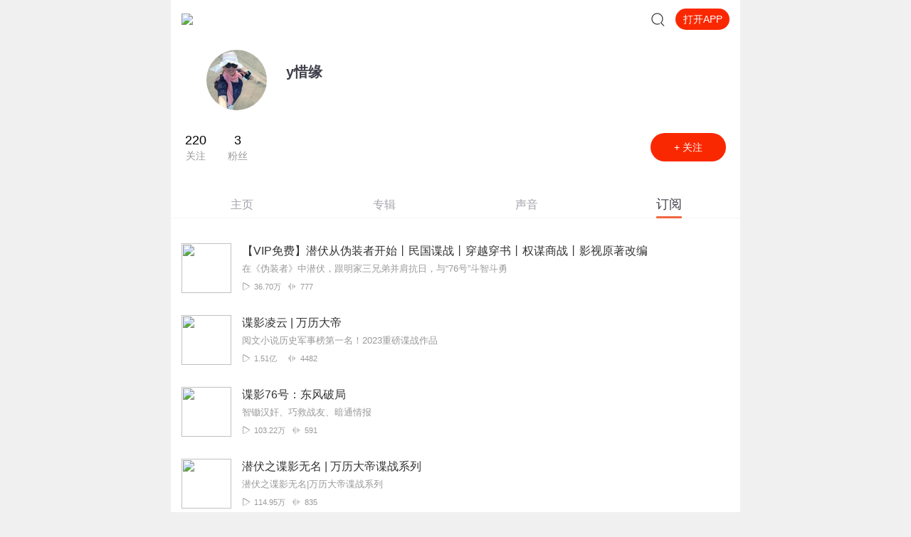

--- FILE ---
content_type: text/plain; charset=UTF-8
request_url: https://m.ximalaya.com/revision/user/sub?page=1&pageSize=20&uid=187549092
body_size: 5708
content:
{"ret":200,"msg":"订阅专辑信息","data":{"albumsInfo":[{"id":84216215,"title":"【VIP免费】潜伏从伪装者开始丨民国谍战丨穿越穿书丨权谋商战丨影视原著改编","subTitle":"在《伪装者》中潜伏，跟明家三兄弟并肩抗日，与“76号”斗智斗勇","description":"内容简介 有人说，一个优秀的伪装者不能感情用事 也有人说，一个优秀的伪装者要懂得察言观色 还有人说...","coverPath":"storages/558b-audiofreehighqps/5B/DA/GAqhjg0K8k8GAAvnvQMk-Wtp.jpg","isFinished":false,"isPaid":true,"anchor":{"anchorUrl":"/zhubo/175956651","anchorNickName":"梅之季","anchorUid":175956651,"anchorCoverPath":"storages/679c-audiofreehighqps/9D/64/GKwRIDoJiFkCAAF14QKgS2BZ.jpg","logoType":3},"playCount":367038,"trackCount":777,"albumUrl":"/album/84216215","albumStatus":1,"lastUptrackAt":1768917601000,"lastUptrackAtStr":"7小时前","serialState":1,"isTop":false,"categoryCode":"youshengshu","categoryTitle":"有声书","lastUptrackUrl":"/sound/950770837","lastUptrackTitle":"777集 真正目的","vipType":0,"albumSubscript":2,"albumScore":"0.0"},{"id":74639950,"title":"谍影凌云 | 万历大帝","subTitle":"阅文小说历史军事榜第一名！ 2023重磅谍战作品","description":"【简介】        一名后世的化妆师，穿越过去，吸收了两个人的记忆。　　追查日谍，捣毁无数日谍组...","coverPath":"storages/7f2d-audiofreehighqps/D0/29/GMCoOSYH0yJOAAMEuAH9CBDE.jpeg","isFinished":false,"isPaid":true,"anchor":{"anchorUrl":"/zhubo/44332883","anchorNickName":"万历大帝","anchorUid":44332883,"anchorCoverPath":"http://thirdqq.qlogo.cn/g?b=oidb&k=7mdIFrfaOmgy7vYrx86I0g&kti=Y38lfQAAAAA&s=640&t=1558057126","logoType":4},"playCount":151286370,"trackCount":4482,"albumUrl":"/album/74639950","albumStatus":1,"lastUptrackAt":1768892400000,"lastUptrackAtStr":"14小时前","serialState":0,"isTop":false,"categoryCode":"youshengshu","categoryTitle":"有声书","lastUptrackUrl":"/sound/946174079","lastUptrackTitle":"谍影凌云【精制版】 1777章","vipType":0,"albumSubscript":2,"albumScore":"9.3"},{"id":106927787,"title":"谍影76号：东风破局","subTitle":"智锄汉奸、巧救战友、暗通情报","description":"1939年孤岛时期，军统王牌特工“东风”顾青峰临危受命，以翻译身份潜入76号魔窟。...","coverPath":"storages/30a1-audiofreehighqps/C7/E1/GAqhfD0MsUyaAA1EFAQZy3wu.jpeg","isFinished":false,"isPaid":false,"anchor":{"anchorUrl":"/zhubo/498133603","anchorNickName":"悦声听书","anchorUid":498133603,"anchorCoverPath":"storages/07ee-audiofreehighqps/F0/C2/GAqhntAMqRmQAALZswQV2jeo.jpg","logoType":-1},"playCount":1032202,"trackCount":591,"albumUrl":"/album/106927787","albumStatus":1,"lastUptrackAt":1768806000000,"lastUptrackAtStr":"1天前","serialState":0,"isTop":false,"categoryCode":"youshengshu","categoryTitle":"有声书","lastUptrackUrl":"/sound/946432067","lastUptrackTitle":"第583集","vipType":0,"albumSubscript":-1,"albumScore":"0.0"},{"id":104091056,"title":"潜伏之谍影无名 | 万历大帝谍战系列","subTitle":"潜伏之谍影无名 | 万历大帝谍战系列","description":"【内容简介】他曾是无名无姓的街头孤儿，一场意外，让他被卷入时代洪流，成为军统...","coverPath":"storages/44bb-audiofreehighqps/03/57/GKwRIMAMi18HAAaYjAQF7gBk.jpeg","isFinished":false,"isPaid":true,"anchor":{"anchorUrl":"/zhubo/101839058","anchorNickName":"万历大帝有声小说","anchorUid":101839058,"anchorCoverPath":"group68/M07/13/20/wKgMeF3XfyXS5KV0AAAybKKBc1868.jpeg","logoType":4},"playCount":1149503,"trackCount":835,"albumUrl":"/album/104091056","albumStatus":1,"lastUptrackAt":1768914000000,"lastUptrackAtStr":"8小时前","serialState":0,"isTop":false,"categoryCode":"youshengshu","categoryTitle":"有声书","lastUptrackUrl":"/sound/950565708","lastUptrackTitle":"第835集","vipType":0,"albumSubscript":2,"albumScore":"0.0"},{"id":71039975,"title":"蝉动 | 万历大帝 谍战传奇丨多人有声剧","subTitle":"私家侦探重生民国书写谍战传奇","description":"【内容简介】私家侦探左重回到过去，战斗在敌人的心脏，外号笑面虎，擅长背后一刀，精通玉座金佛原理，...","coverPath":"storages/abe0-audiofreehighqps/8F/77/GAqhfZkMxMC7AAwKxgQikMTE.jpg","isFinished":false,"isPaid":true,"anchor":{"anchorUrl":"/zhubo/44332883","anchorNickName":"万历大帝","anchorUid":44332883,"anchorCoverPath":"http://thirdqq.qlogo.cn/g?b=oidb&k=7mdIFrfaOmgy7vYrx86I0g&kti=Y38lfQAAAAA&s=640&t=1558057126","logoType":4},"playCount":30909023,"trackCount":1708,"albumUrl":"/album/71039975","albumStatus":1,"lastUptrackAt":1768906805000,"lastUptrackAtStr":"10小时前","serialState":1,"isTop":false,"categoryCode":"youshengshu","categoryTitle":"有声书","lastUptrackUrl":"/sound/950712585","lastUptrackTitle":"蝉动-第1708章","vipType":0,"albumSubscript":2,"albumScore":"9.1"},{"id":54585576,"title":"我的谍战岁月 | 万历大帝-精品多播","subTitle":"民国谍影以来 个人认为最精彩之长篇谍战经典","description":"“黑暗里，你坚定地守望心中的太阳；长夜里，你默默地催生黎明的曙光；虎穴中，你忍辱负重，周旋待机；...","coverPath":"storages/09c6-audiofreehighqps/72/2F/CKwRINsFX5aZAAwXAQD1UCha.png","isFinished":false,"isPaid":true,"anchor":{"anchorUrl":"/zhubo/44332883","anchorNickName":"万历大帝","anchorUid":44332883,"anchorCoverPath":"http://thirdqq.qlogo.cn/g?b=oidb&k=7mdIFrfaOmgy7vYrx86I0g&kti=Y38lfQAAAAA&s=640&t=1558057126","logoType":4},"playCount":130807255,"trackCount":3409,"albumUrl":"/album/54585576","albumStatus":1,"lastUptrackAt":1768820402000,"lastUptrackAtStr":"1天前","serialState":0,"isTop":false,"categoryCode":"youshengshu","categoryTitle":"有声书","lastUptrackUrl":"/sound/949250858","lastUptrackTitle":"我的谍战岁月-3405","vipType":0,"albumSubscript":2,"albumScore":"9.3"},{"id":81876916,"title":"谍影:命令与征服 ｜ 万历大帝 ｜超燃谍战 ｜热血军事 ｜多人有声剧","subTitle":"特务处小萌新 从庸人到神人的谍战历程","description":"【购买须知】1、本作品为付费有声书，购买成功后，即可收听。2、版权归原作者所有，严禁翻录成任何形式...","coverPath":"storages/3a75-audiofreehighqps/DF/4A/GKwRIasKG3P1AAPjuALUDHoQ.jpg","isFinished":false,"isPaid":true,"anchor":{"anchorUrl":"/zhubo/44332883","anchorNickName":"万历大帝","anchorUid":44332883,"anchorCoverPath":"http://thirdqq.qlogo.cn/g?b=oidb&k=7mdIFrfaOmgy7vYrx86I0g&kti=Y38lfQAAAAA&s=640&t=1558057126","logoType":4},"playCount":37989257,"trackCount":3265,"albumUrl":"/album/81876916","albumStatus":1,"lastUptrackAt":1768903215000,"lastUptrackAtStr":"11小时前","serialState":1,"isTop":false,"categoryCode":"youshengshu","categoryTitle":"有声书","lastUptrackUrl":"/sound/950698298","lastUptrackTitle":"谍影：命令与征服-3265","vipType":0,"albumSubscript":2,"albumScore":"7.4"},{"id":75863115,"title":"《生死潜伏》：共和国谍战|民国特工李茂堂|隐蔽战线","subTitle":"从抗战烽火到建国硝烟","description":"有这样一群神秘的人物，他们无孔不入，无处不在，胜利了不能宣扬，失败了无法解释...","coverPath":"storages/aa87-audiofreehighqps/62/4C/GKwRIJEIKjLPAAEfsgIXm_nY.jpeg","isFinished":false,"isPaid":true,"anchor":{"anchorUrl":"/zhubo/225073512","anchorNickName":"巴渝老姜","anchorUid":225073512,"anchorCoverPath":"storages/2a26-audiofreehighqps/2F/A3/GKwRIRwFdAlTAABo7QD66JKu.jpg","logoType":3},"playCount":1507172,"trackCount":1129,"albumUrl":"/album/75863115","albumStatus":1,"lastUptrackAt":1768438959000,"lastUptrackAtStr":"5天前","serialState":0,"isTop":false,"categoryCode":"qita","categoryTitle":"其他","lastUptrackUrl":"/sound/949232727","lastUptrackTitle":"燕园风雨起苍黄，第一张大字报下的三人命运（十","vipType":0,"albumSubscript":2,"albumScore":"9.6"},{"id":110510138,"title":"谍战：红色掌柜｜纪念抗战胜利80周年征文参赛作品｜谍战特工股市｜多人有声剧","subTitle":"铭记历史，缅怀先烈，奋勇前行——纪念抗战胜利80周年征文参赛作品","description":"内容简介 【铭记历史，缅怀先烈，奋勇前行——纪念抗战胜利80周年征文】参赛作品1938年，三人小组被组织...","coverPath":"storages/5b59-audiofreehighqps/D8/5A/GAqhqKwM25N_ABAAAAQuCNQ2.jpg","isFinished":true,"isPaid":true,"anchor":{"anchorUrl":"/zhubo/176450175","anchorNickName":"壹壹_嫣然有声","anchorUid":176450175,"anchorCoverPath":"storages/36d9-audiofreehighqps/50/3A/GKwRIJINL8LPAAQDiQRSz-8R.jpg","logoType":3},"playCount":2257174,"trackCount":599,"albumUrl":"/album/110510138","albumStatus":1,"lastUptrackAt":1767715240000,"lastUptrackAtStr":"14天前","serialState":2,"isTop":false,"categoryCode":"youshengshu","categoryTitle":"有声书","lastUptrackUrl":"/sound/946919816","lastUptrackTitle":"主播想说的话","vipType":0,"albumSubscript":2,"albumScore":"0.0"},{"id":94682584,"title":"黑金掮客：我在日伪银行的潜伏生死簿 | 万历大帝","subTitle":"黑金掮客：我在日伪银行的潜伏生死簿 | 万历大帝","description":"【内容简介】“沈君，帝国需要你这样的人才来稳定上海的金融，亨通银行就拜托了。”——日本特高课羽生...","coverPath":"storages/78b1-audiofreehighqps/BC/77/GAqhfZkMzRlhAA2KvAQm4WPd.jpeg","isFinished":false,"isPaid":true,"anchor":{"anchorUrl":"/zhubo/44332883","anchorNickName":"万历大帝","anchorUid":44332883,"anchorCoverPath":"http://thirdqq.qlogo.cn/g?b=oidb&k=7mdIFrfaOmgy7vYrx86I0g&kti=Y38lfQAAAAA&s=640&t=1558057126","logoType":4},"playCount":363258,"trackCount":1051,"albumUrl":"/album/94682584","albumStatus":1,"lastUptrackAt":1765890012000,"lastUptrackAtStr":"2025-12","serialState":0,"isTop":false,"categoryCode":"youshengshu","categoryTitle":"有声书","lastUptrackUrl":"/sound/938657963","lastUptrackTitle":"第1057集","vipType":0,"albumSubscript":2,"albumScore":"0.0"},{"id":92801364,"title":"谍战之锋刃 | 万历大帝 热血谍战系列","subTitle":"谍战之锋刃 | 万历大帝 热血谍战系列","description":"【内容简介】       山河破碎，东北军人陆远舟身负血海深仇，逃亡十里洋场。从最卑微的黄包车夫做起...","coverPath":"storages/71ff-audiofreehighqps/10/6B/GKwRIJEL-MOuAALMywOuCrBi.jpeg","isFinished":false,"isPaid":true,"anchor":{"anchorUrl":"/zhubo/101839058","anchorNickName":"万历大帝有声小说","anchorUid":101839058,"anchorCoverPath":"group68/M07/13/20/wKgMeF3XfyXS5KV0AAAybKKBc1868.jpeg","logoType":4},"playCount":912936,"trackCount":1277,"albumUrl":"/album/92801364","albumStatus":1,"lastUptrackAt":1765803600000,"lastUptrackAtStr":"2025-12","serialState":0,"isTop":false,"categoryCode":"youshengshu","categoryTitle":"有声书","lastUptrackUrl":"/sound/939735671","lastUptrackTitle":"第1277集","vipType":0,"albumSubscript":2,"albumScore":"0.0"},{"id":91016348,"title":"谍影从1938开始 | 谍战 | 精品多播 | 卧底特工 | 智商在线","subTitle":"身份迷离，正反难分，是法官是特工还是汉奸？","description":"内容简介 1938年的神户，硝烟弥漫，华人处境岌岌可危。李雨亭肩负重任，却在取情报途中卷入离奇事件，工...","coverPath":"storages/0189-audiofreehighqps/71/F8/GAqhp50LzpZwABAAAAOUpzpY.jpg","isFinished":true,"isPaid":true,"anchor":{"anchorUrl":"/zhubo/115884777","anchorNickName":"凰咏","anchorUid":115884777,"anchorCoverPath":"storages/48d7-audiofreehighqps/89/51/GMCoOR4JqJHPAAG3qQKqMq0t.jpg","logoType":3},"playCount":1109402,"trackCount":623,"albumUrl":"/album/91016348","albumStatus":1,"lastUptrackAt":1765753239000,"lastUptrackAtStr":"2025-12","serialState":2,"isTop":false,"categoryCode":"youshengshu","categoryTitle":"有声书","lastUptrackUrl":"/sound/940673534","lastUptrackTitle":"363 大结局 （下）（完）","vipType":0,"albumSubscript":2,"albumScore":"0.0"},{"id":104292170,"title":"谍战：尘雾中的特工｜军事谍战 | 多人有声剧","subTitle":"热血战斗，保家卫国，誓死守护，傲骨无双铸军魂！","description":"陈迁：“待到功成名就之时，没有人会记得我曾经多么卑躬屈膝，他们只会惧怕我。是害怕我吗？不！他们只...","coverPath":"storages/6fc6-audiofreehighqps/BB/56/GKwRIDoM-rqHAA3r5gQ7pDhE.jpg","isFinished":true,"isPaid":true,"anchor":{"anchorUrl":"/zhubo/176450175","anchorNickName":"壹壹_嫣然有声","anchorUid":176450175,"anchorCoverPath":"storages/36d9-audiofreehighqps/50/3A/GKwRIJINL8LPAAQDiQRSz-8R.jpg","logoType":3},"playCount":2148120,"trackCount":948,"albumUrl":"/album/104292170","albumStatus":1,"lastUptrackAt":1765555223000,"lastUptrackAtStr":"2025-12","serialState":2,"isTop":false,"categoryCode":"youshengshu","categoryTitle":"有声书","lastUptrackUrl":"/sound/939924761","lastUptrackTitle":"尘雾中的特工-948-大结局，惟愿来生再见！（完）","vipType":0,"albumSubscript":2,"albumScore":"0.0"},{"id":93756305,"title":"药铺密档：天津站诡局 | 万历大帝谍战系列","subTitle":"药铺密档：天津站诡局 | 万历大帝谍战系列","description":"【内容简介】天津危城！他是仁心济世的药铺少东家程景明，却被迫披上日伪“特聘医...","coverPath":"storages/daea-audiofreehighqps/6D/9D/GKwRIW4MHZcOAAn_sAPEYnyd.jpeg","isFinished":false,"isPaid":true,"anchor":{"anchorUrl":"/zhubo/44332883","anchorNickName":"万历大帝","anchorUid":44332883,"anchorCoverPath":"http://thirdqq.qlogo.cn/g?b=oidb&k=7mdIFrfaOmgy7vYrx86I0g&kti=Y38lfQAAAAA&s=640&t=1558057126","logoType":4},"playCount":5278518,"trackCount":1557,"albumUrl":"/album/93756305","albumStatus":1,"lastUptrackAt":1765198816000,"lastUptrackAtStr":"2025-12","serialState":0,"isTop":false,"categoryCode":"youshengshu","categoryTitle":"有声书","lastUptrackUrl":"/sound/936760774","lastUptrackTitle":"第1557集","vipType":0,"albumSubscript":2,"albumScore":"0.0"},{"id":72316844,"title":"璇玑 | 万历大帝 民国谍战","subTitle":"民国谍网交织，抗战血火抗争","description":"【内容简介】       这是一个离我们最近的群雄逐鹿的时代。权谋的较量，谍网的交织。乱世的荆柯...","coverPath":"storages/f93a-audiofreehighqps/A8/CC/GKwRIJEMxNAXAArzfAQimUU1.jpeg","isFinished":true,"isPaid":true,"anchor":{"anchorUrl":"/zhubo/44332883","anchorNickName":"万历大帝","anchorUid":44332883,"anchorCoverPath":"http://thirdqq.qlogo.cn/g?b=oidb&k=7mdIFrfaOmgy7vYrx86I0g&kti=Y38lfQAAAAA&s=640&t=1558057126","logoType":4},"playCount":10303020,"trackCount":4584,"albumUrl":"/album/72316844","albumStatus":1,"lastUptrackAt":1764205200000,"lastUptrackAtStr":"2025-11","serialState":2,"isTop":false,"categoryCode":"youshengshu","categoryTitle":"有声书","lastUptrackUrl":"/sound/902340468","lastUptrackTitle":"璇玑【进阶版】-1528集-问世间情为何物（完）","vipType":0,"albumSubscript":2,"albumScore":"9.1"},{"id":90338292,"title":"【谍战爽文】谍影双面杀I谍中谍I烧脑","subTitle":"“谍中谍”的悬疑感","description":"主角以日军翻译官、军统特工等多重身份为掩护，游走于各方势力之间，执行惊心动魄...","coverPath":"storages/cf25-audiofreehighqps/6F/4F/GKwRIJELzL2wAANL1AOTgHim.jpeg","isFinished":false,"isPaid":false,"anchor":{"anchorUrl":"/zhubo/136972022","anchorNickName":"国哥聊爽文","anchorUid":136972022,"anchorCoverPath":"storages/47cd-audiofreehighqps/4C/7E/GKwRIMAK6YKwAAEZwAMhafIe.png","logoType":-1},"playCount":371925,"trackCount":711,"albumUrl":"/album/90338292","albumStatus":1,"lastUptrackAt":1763769758000,"lastUptrackAtStr":"2025-11","serialState":0,"isTop":false,"categoryCode":"youshengshu","categoryTitle":"有声书","lastUptrackUrl":"/sound/933323425","lastUptrackTitle":"第0710","vipType":0,"albumSubscript":-1,"albumScore":"0.0"},{"id":100812616,"title":"潜伏：浦江危局 | 万历大帝 经典谍战","subTitle":"潜伏：浦江危局 | 万历大帝 经典谍战","description":"【内容简介】他本是要投军报国，在前线挥洒热血的北平青年，却成了在沪上搅弄风云...","coverPath":"storages/eca6-audiofreehighqps/1A/FB/GKwRIaIMZyctAAbaegPxQAYp.jpeg","isFinished":false,"isPaid":true,"anchor":{"anchorUrl":"/zhubo/44332883","anchorNickName":"万历大帝","anchorUid":44332883,"anchorCoverPath":"http://thirdqq.qlogo.cn/g?b=oidb&k=7mdIFrfaOmgy7vYrx86I0g&kti=Y38lfQAAAAA&s=640&t=1558057126","logoType":4},"playCount":4341020,"trackCount":937,"albumUrl":"/album/100812616","albumStatus":1,"lastUptrackAt":1763125208000,"lastUptrackAtStr":"2025-11","serialState":0,"isTop":false,"categoryCode":"youshengshu","categoryTitle":"有声书","lastUptrackUrl":"/sound/928691953","lastUptrackTitle":"第937集","vipType":0,"albumSubscript":2,"albumScore":"0.0"},{"id":68719023,"title":"交锋 | 万历大帝-谍战经典","subTitle":"谍战爽文 红色经典 口碑炸裂","description":"【作者】可大可小【主播】万历大帝团队【内容简介】在一般人眼中，他是平庸、无能、贪婪，甚至有些愚蠢...","coverPath":"storages/e5fc-audiofreehighqps/28/12/GMCoOSQGfblhAALVqQFqoyvU.jpeg","isFinished":true,"isPaid":true,"anchor":{"anchorUrl":"/zhubo/44332883","anchorNickName":"万历大帝","anchorUid":44332883,"anchorCoverPath":"http://thirdqq.qlogo.cn/g?b=oidb&k=7mdIFrfaOmgy7vYrx86I0g&kti=Y38lfQAAAAA&s=640&t=1558057126","logoType":4},"playCount":67437366,"trackCount":5041,"albumUrl":"/album/68719023","albumStatus":1,"lastUptrackAt":1761958800000,"lastUptrackAtStr":"2025-11","serialState":2,"isTop":false,"categoryCode":"youshengshu","categoryTitle":"有声书","lastUptrackUrl":"/sound/902307852","lastUptrackTitle":"交锋【进阶版】-第1680章【大结局】","vipType":0,"albumSubscript":2,"albumScore":"9.3"},{"id":104040328,"title":"血影谍杀|冷血特工复仇局|悬疑I内战|近代谍战故事","subTitle":"杀杀杀！南京复仇","description":"各位听友，南京复仇这一部有声书是纪念抗日战争胜利暨世界反法西斯战争胜利80周年...","coverPath":"storages/4afb-audiofreehighqps/A5/47/GKwRIJIMitMzAAK5AwQFjwgG.jpeg","isFinished":false,"isPaid":true,"anchor":{"anchorUrl":"/zhubo/59233575","anchorNickName":"岸远沙平_","anchorUid":59233575,"anchorCoverPath":"storages/0f73-audiofreehighqps/F6/43/GMCoOSIJOif0AABS3AKDR1O_.jpg","logoType":3},"playCount":46683,"trackCount":476,"albumUrl":"/album/104040328","albumStatus":1,"lastUptrackAt":1761527340000,"lastUptrackAtStr":"2025-10","serialState":0,"isTop":false,"categoryCode":"qita","categoryTitle":"其他","lastUptrackUrl":"/sound/914804563","lastUptrackTitle":"第475章 大结局 (3)","vipType":0,"albumSubscript":2,"albumScore":"0.0"},{"id":94682717,"title":"潜伏：听风破阵 | 万历大帝谍战系列","subTitle":"潜伏：听风破阵 | 万历大帝谍战系列","description":"【内容简介】1939年，羊城沦陷，暗流涌动。军统王牌特工凌云霄，化身茶楼老板，潜...","coverPath":"storages/bbe1-audiofreehighqps/7C/4D/GAqh1QQMMAF-AAXLmgPQeCSX.jpeg","isFinished":false,"isPaid":true,"anchor":{"anchorUrl":"/zhubo/44332883","anchorNickName":"万历大帝","anchorUid":44332883,"anchorCoverPath":"http://thirdqq.qlogo.cn/g?b=oidb&k=7mdIFrfaOmgy7vYrx86I0g&kti=Y38lfQAAAAA&s=640&t=1558057126","logoType":4},"playCount":2349800,"trackCount":1062,"albumUrl":"/album/94682717","albumStatus":1,"lastUptrackAt":1761051602000,"lastUptrackAtStr":"2025-10","serialState":0,"isTop":false,"categoryCode":"youshengshu","categoryTitle":"有声书","lastUptrackUrl":"/sound/922921314","lastUptrackTitle":"第1062集","vipType":0,"albumSubscript":2,"albumScore":"0.0"}],"privateSub":false,"page":1,"pageSize":20,"totalCount":133,"uid":187549092,"maxCount":133}}

--- FILE ---
content_type: text/plain; charset=utf-8
request_url: https://hdaa.shuzilm.cn/report?v=1.2.0&e=1&c=1&r=e7f9a5b3-8003-4f8f-9a0c-cb1f3bb7eaaf
body_size: 300
content:
ecbV7/K+f9KGwR0G9jMnpsnS8TUsFsxLwEx1K/dqrfwINCtsmXUklA1wHHlY+Q3Qnxhw3dr4ZPdmtfjHfLB0Dmmkx0Yo6KtePGnLjFoF69zdLqxD3L4oACvI5KPIsKbWIk1oOVgsSpowPgqjyQg2qd3W+1ZEIoKmKdiTZAUj0ReqXJp02XhaAYqADW13DFTZQ8Kv+9FLq7bRValjdU+H6kmZHNQyXml/cGHkaWXXzy+IT4N1rGTe1cXoYlpKasLtPzxWeRdpoXcfiO3dqgRZQE0hvW0lT060C3ZNSpFzNmc=

--- FILE ---
content_type: text/plain; charset=utf-8
request_url: https://hdaa.shuzilm.cn/report?v=1.2.0&e=1&c=1&r=dc785a3a-56a1-488b-b29e-ff19ee40e14d
body_size: 300
content:
ecbV7/K+f9KGwR0G9jMnpsnS8TUsFsxLwEx1K/[base64]

--- FILE ---
content_type: text/plain; charset=utf-8
request_url: https://hdaa.shuzilm.cn/report?v=1.2.0&e=1&c=1&r=16e2f647-a282-4600-9fc7-0c6244382aea
body_size: 300
content:
ecbV7/K+f9KGwR0G9jMnpsnS8TUsFsxLwEx1K/dqrfwINCtsmXUklA1wHHlY+Q3Qnxhw3dr4ZPdmtfjHfLB0Dmmkx0Yo6KtePGnLjFoF69zdLqxD3L4oACvI5KPIsKbWIk1oOVgsSpowPgqjyQg2qd3W+1ZEIoKmKdiTZAUj0RcnlQD1ZPgSW2cdLHNIPppDmPry9PRus/bKIvf/6zRly8jOjwa40RDC2MuBU/G7VL2IT4N1rGTe1cXoYlpKasLtPzxWeRdpoXcfiO3dqgRZQE0hvW0lT060C3ZNSpFzNmc=

--- FILE ---
content_type: text/plain; charset=utf-8
request_url: https://hdaa.shuzilm.cn/report?v=1.2.0&e=1&c=1&r=0eb3465d-864a-4c2f-89dd-8acbc7afbe17
body_size: 300
content:
ecbV7/K+f9KGwR0G9jMnpsnS8TUsFsxLwEx1K/dqrfwINCtsmXUklA1wHHlY+Q3Qnxhw3dr4ZPdmtfjHfLB0Dmmkx0Yo6KtePGnLjFoF69zdLqxD3L4oACvI5KPIsKbWIk1oOVgsSpowPgqjyQg2qd3W+1ZEIoKmKdiTZAUj0RcTBcrUEnxm24xYJRJtqeQv1aD+8W879eRRIpCVwmYwi2wcjoovprxQY+/I57z17IiIT4N1rGTe1cXoYlpKasLtPzxWeRdpoXcfiO3dqgRZQE0hvW0lT060C3ZNSpFzNmc=

--- FILE ---
content_type: text/plain; charset=UTF-8
request_url: https://m.ximalaya.com/revision/user/basic?uid=187549092
body_size: 243
content:
{"ret":200,"msg":"基本信息","data":{"uid":187549092,"nickName":"y惜缘","cover":"//thirdwx.qlogo.cn/mmopen/vi_32/y9FeLicoQ23L0oOSuwicCr8CCT4SibOVzA64cxTewkMHtpNVXxhXia6FdITicGYPWLLibV9gkL5kFYOI7lQtZicvXJ7Rg/132","background":"//s1.xmcdn.com/css/img/mycenter_bg/mycenter_bg_1.jpg","isVip":true,"constellationType":-1,"fansCount":3,"gender":0,"birthMonth":0,"birthDay":0,"anchorGrade":-1,"mvpGrade":1,"anchorGradeType":0,"isMusician":false,"anchorUrl":"//www.ximalaya.com/zhubo/187549092","relation":{"isFollow":false,"beFollow":true,"isBlack":false},"liveInfo":{"id":-1},"logoType":0,"followingCount":220,"tracksCount":1,"albumsCount":1,"albumCountReal":0,"userCompany":"","qualificationGuideInfos":[]}}